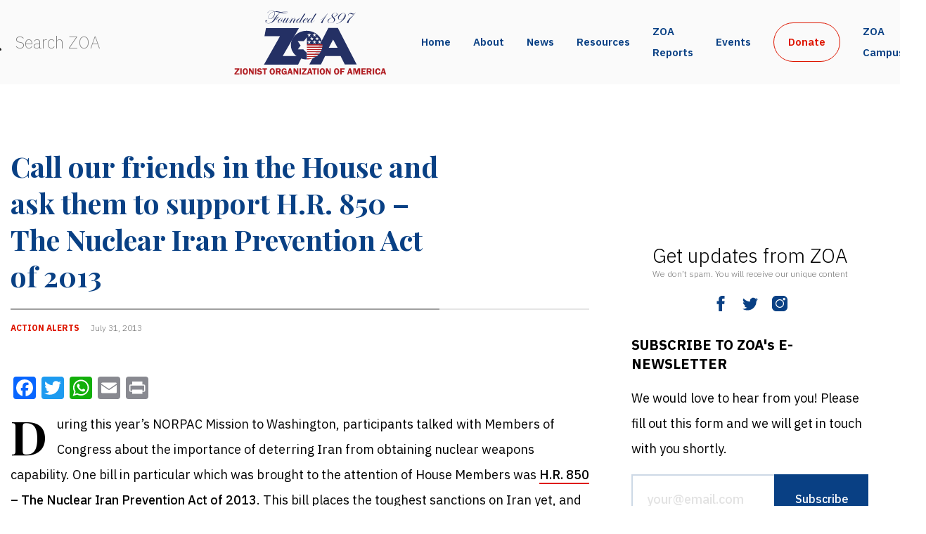

--- FILE ---
content_type: text/css
request_url: https://zoa.org/wp-content/plugins/stripe-checkout-pro/assets/css/public-pro.min.css?ver=2.3.7
body_size: 216
content:
.sc-payment-details-wrap{background:#dff0d8;border:0;padding:15px;margin-bottom:15px}.sc-payment-details-error{background:#ffbaba}.sc-checkout-form,.sc-form-group{margin-bottom:15px}.sc-form-group label{display:inline-block;margin-bottom:5px;font-weight:700}.sc-form-group .sc-form-control{display:block;width:15em;padding:6px 12px;font-size:14px;line-height:1.4;color:#555;background-color:#fff;background-image:none;border:1px solid #ccc;border-radius:4px;-webkit-box-shadow:inset 0 1px 1px rgba(0,0,0,.075);box-shadow:inset 0 1px 1px rgba(0,0,0,.075);-webkit-transition:border-color ease-in-out .15s,box-shadow ease-in-out .15s;transition:border-color ease-in-out .15s,box-shadow ease-in-out .15s}.sc-form-group .sc-form-control:focus{border-color:#66afe9;outline:0;-webkit-box-shadow:inset 0 1px 1px rgba(0,0,0,.075),0 0 8px rgba(102,175,233,.6);box-shadow:inset 0 1px 1px rgba(0,0,0,.075),0 0 8px rgba(102,175,233,.6)}.sc-form-group .sc-form-control::-moz-placeholder{color:#999;opacity:1}.sc-form-group .sc-form-control:-ms-input-placeholder{color:#999}.sc-form-group .sc-form-control::-webkit-input-placeholder{color:#999}.sc-form-group .sc-form-control[disabled],.sc-form-group .sc-form-control[readonly],.sc-form-group fieldset[disabled] .sc-form-control{cursor:not-allowed;background-color:#eee;opacity:1}.sc-form-group textarea.sc-form-control{height:auto;width:100%}.sc-form-group input[type=checkbox],.sc-form-group input[type=radio]{margin:0 5px 0 0}.sc-form-group .sc-uea-container{display:block}.sc-form-group .sc-uea-container .sc-uea-custom-amount{display:inline-block}.sc-form-group .sc-coup-coupon-container{display:block}.sc-form-group .sc-coup-coupon-container .sc-coup-coupon{display:inline-block}.sc-form-group .sc-coup-loading,.sc-form-group .sc-coup-remove-coupon{display:none}.sc-form-group .sc-coup-coupon-container .sc-coup-apply-btn{margin-left:10px}.sc-form-group .sc-coup-validation-message{color:#a94442}.sc-form-group .sc-coup-loading img{border:0!important;box-shadow:none!important}.sc-radio-group{margin-bottom:5px}.sc-radio-group label{font-weight:400;display:block;margin:0;cursor:pointer}.sc-radio-group input[type=radio]{float:left;margin-top:7px;margin-right:7px}.sc-form-group ul.parsley-errors-list,.sc-form-group ul.parsley-errors-list li{color:#a94442;list-style-type:none;margin-left:0;padding-left:0}